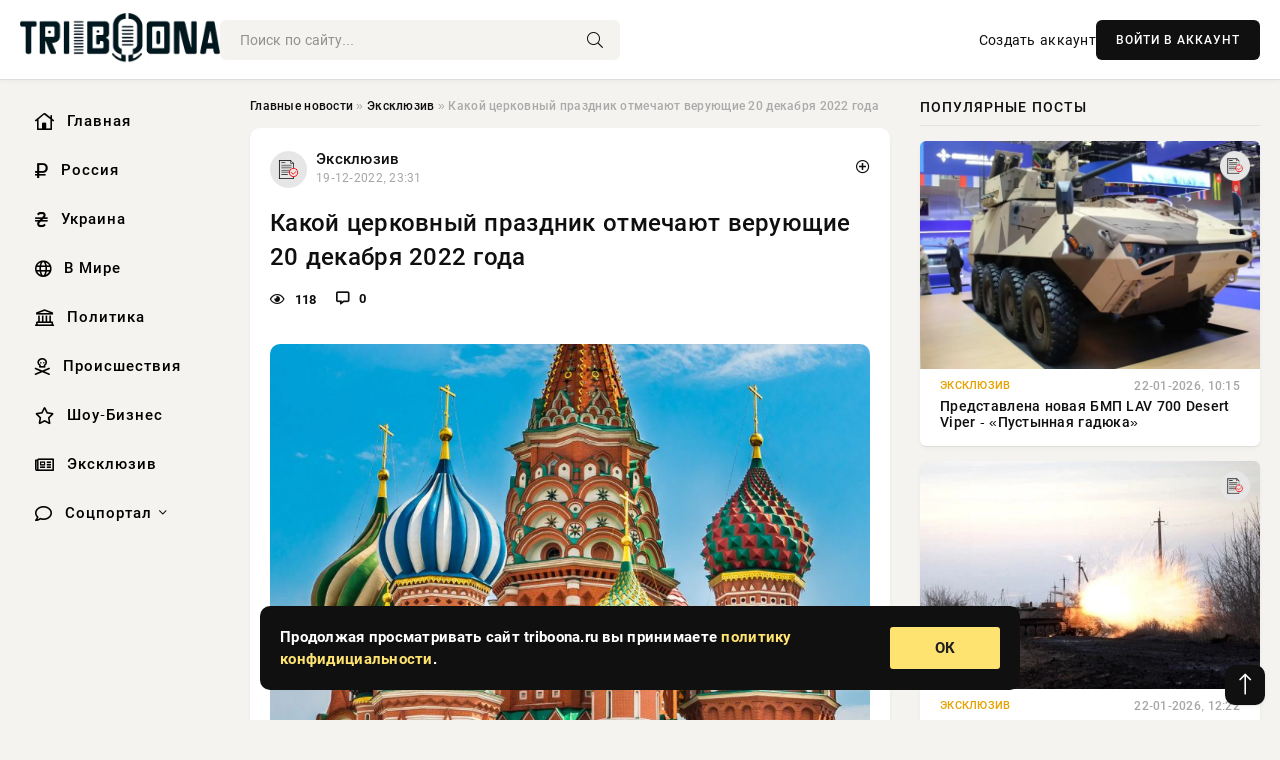

--- FILE ---
content_type: text/html; charset=utf-8
request_url: https://triboona.ru/exclusive/244059-kakoj-cerkovnyj-prazdnik-otmechajut-verujuschie-20-dekabrja-2022-goda.html
body_size: 15012
content:
<!DOCTYPE html>
<html lang="ru">
   <head>
   <title>Какой церковный праздник отмечают верующие 20 декабря 2022 года » Информационно аналитический портал «Твоя Свободная трибуна»</title>
<meta charset="utf-8">
<meta name="description" content="Каждый год 20 декабря православные верующие чтут память преподобного Амвросия. Католики отмечают торжество 7 декабря 2022 года. В эту дату представители духовенства придерживаются традиций и">
<meta name="keywords" content="годаПреподобный, православные, верующие, память, преподобного, Амвросия, Католики, отмечают, торжество, представители, духовенства, декабря, придерживаются, примет, которые, помогают, пропитаться">
<link rel="canonical" href="https://triboona.ru/exclusive/244059-kakoj-cerkovnyj-prazdnik-otmechajut-verujuschie-20-dekabrja-2022-goda.html">
<link rel="alternate" type="application/rss+xml" title="Информационно аналитический портал «Твоя Свободная трибуна» RSS" href="https://triboona.ru/rss.xml">
<link rel="preconnect" href="https://triboona.ru/" fetchpriority="high">
<meta property="twitter:title" content="Какой церковный праздник отмечают верующие 20 декабря 2022 года » Информационно аналитический портал «Твоя Свободная трибуна»">
<meta property="twitter:url" content="https://triboona.ru/exclusive/244059-kakoj-cerkovnyj-prazdnik-otmechajut-verujuschie-20-dekabrja-2022-goda.html">
<meta property="twitter:card" content="summary_large_image">
<meta property="twitter:image" content="https://triboona.ru/uploads/posts/2022-12/1671481869-1l-2015.jpg">
<meta property="twitter:description" content="Каждый год 20 декабря православные верующие чтут память преподобного Амвросия. Католики отмечают торжество 7 декабря 2022 года. В эту дату представители духовенства придерживаются традиций и примет, которые помогают пропитаться духом праздничного события. Какой церковный праздник отмечают 20">
<meta property="og:type" content="article">
<meta property="og:site_name" content="Информационно аналитический портал «Твоя Свободная трибуна»">
<meta property="og:title" content="Какой церковный праздник отмечают верующие 20 декабря 2022 года » Информационно аналитический портал «Твоя Свободная трибуна»">
<meta property="og:url" content="https://triboona.ru/exclusive/244059-kakoj-cerkovnyj-prazdnik-otmechajut-verujuschie-20-dekabrja-2022-goda.html">
<meta property="og:image" content="https://triboona.ru/uploads/posts/2022-12/1671481869-1l-2015.jpg">
<meta property="og:description" content="Каждый год 20 декабря православные верующие чтут память преподобного Амвросия. Католики отмечают торжество 7 декабря 2022 года. В эту дату представители духовенства придерживаются традиций и примет, которые помогают пропитаться духом праздничного события. Какой церковный праздник отмечают 20">

<script src="/engine/classes/min/index.php?g=general&amp;v=wwtts"></script>
<script src="/engine/classes/min/index.php?f=engine/classes/js/jqueryui.js,engine/classes/js/dle_js.js&amp;v=wwtts" defer></script>
<script type="application/ld+json">{"@context":"https://schema.org","@graph":[{"@type":"NewsArticle","@context":"https://schema.org/","publisher":{"@type":"Organization","name":"Информационно аналитический портал «Твоя Свободная трибуна»","logo":{"@type":"ImageObject","url":""}},"name":"Какой церковный праздник отмечают верующие 20 декабря 2022 года","headline":"Какой церковный праздник отмечают верующие 20 декабря 2022 года","mainEntityOfPage":{"@type":"WebPage","@id":"https://triboona.ru/exclusive/244059-kakoj-cerkovnyj-prazdnik-otmechajut-verujuschie-20-dekabrja-2022-goda.html"},"datePublished":"2022-12-19T23:31:09+03:00","author":{"@type":"Person","name":"Ирина Орлонская","url":"https://triboona.ru/user/%D0%98%D1%80%D0%B8%D0%BD%D0%B0+%D0%9E%D1%80%D0%BB%D0%BE%D0%BD%D1%81%D0%BA%D0%B0%D1%8F/"},"image":["https://triboona.ru/uploads/posts/2022-12/1671481869-1l-2015.jpg","https://triboona.ru/uploads/posts/2022-12/1671481870-2foto-1.jpg"],"description":"Каждый год 20 декабря православные верующие чтут память преподобного Амвросия. Католики отмечают торжество 7 декабря 2022 года. В эту дату представители духовенства придерживаются традиций и примет, которые помогают пропитаться духом праздничного события. Какой церковный праздник отмечают 20"},{"@type":"BreadcrumbList","@context":"https://schema.org/","itemListElement":[{"@type":"ListItem","position":1,"item":{"@id":"https://triboona.ru/","name":"Главные новости"}},{"@type":"ListItem","position":2,"item":{"@id":"https://triboona.ru/exclusive/","name":"Эксклюзив"}},{"@type":"ListItem","position":3,"item":{"@id":"https://triboona.ru/exclusive/244059-kakoj-cerkovnyj-prazdnik-otmechajut-verujuschie-20-dekabrja-2022-goda.html","name":"Какой церковный праздник отмечают верующие 20 декабря 2022 года"}}]}]}</script> 
      <meta name="viewport" content="width=device-width, initial-scale=1.0" />
      <meta name="msapplication-TileColor" content="#e6e6e6">   
      <meta name="theme-color" content="#101010"> 
      <link rel="preload" href="/templates/Default/css/common.css" as="style">
      <link rel="preload" href="/templates/Default/css/styles.css" as="style">
      <link rel="preload" href="/templates/Default/css/engine.css" as="style">
      <link rel="preload" href="/templates/Default/css/fontawesome.css" as="style">
      <link rel="preload" href="/templates/Default/webfonts/manrope-400.woff2" as="font" type="font/woff2" crossorigin>
      <link rel="preload" href="/templates/Default/webfonts/manrope-600.woff2" as="font" type="font/woff2" crossorigin>
      <link rel="preload" href="/templates/Default/webfonts/manrope-700.woff2" as="font" type="font/woff2" crossorigin>
      <link rel="preload" href="/templates/Default/webfonts/fa-light-300.woff2" as="font" type="font/woff2" crossorigin>
      <link href="/templates/Default/css/common.css" type="text/css" rel="stylesheet" />
      <link href="/templates/Default/css/styles.css" type="text/css" rel="stylesheet" />
      <link href="/templates/Default/css/engine.css" type="text/css" rel="stylesheet" /> 
      <link href="/templates/Default/css/fontawesome.css" type="text/css" rel="stylesheet" />
      <link rel="apple-touch-icon" sizes="256x256" href="/templates/Default/favicons/256x256.png">
      <link rel="apple-touch-icon" sizes="192x192" href="/templates/Default/favicons/192x192.png">
      <link rel="apple-touch-icon" sizes="180x180" href="/templates/Default/favicons/180x180.png">
      <link rel="apple-touch-icon" sizes="167x167" href="/templates/Default/favicons/167x167.png">
      <link rel="apple-touch-icon" sizes="152x152" href="/templates/Default/favicons/152x152.png">
      <link rel="apple-touch-icon" sizes="120x120" href="/templates/Default/favicons/120x120.png">
      <link rel="icon" type="image/png" href="/templates/Default/favicons/favicon.png">
      	<!-- Yandex.RTB -->
	<script>window.yaContextCb=window.yaContextCb||[]</script>
	<script src="https://yandex.ru/ads/system/context.js" async></script>
      <meta name="telderi" content="f276d21508be990673cae71f27cce232" />
   </head>
   <body>
      <div class="wrapper">
         <div class="wrapper-container wrapper-main">

            <header class="header d-flex ai-center vw100">
               <a href="/" class="logo" title="Информационно аналитический портал «Твоя Свободная трибуна»"><img src="/templates/Default/dleimages/logo.png" alt="Информационно аналитический портал «Твоя Свободная трибуна»"></a>
               <div class="header__search search-block flex-grow-1">
                  <form id="quicksearch" method="post">
                     <input type="hidden" name="do" value="search">
                     <input type="hidden" name="subaction" value="search">
                     <input class="search-block__input" id="story" name="story" placeholder="Поиск по сайту..." type="text" autocomplete="off">
                     <button class="search-block__btn" type="submit"><span class="fal fa-search"></span></button>
                  </form>
               </div>
               

               
               <a href="/?do=register" class="header__link">Создать аккаунт</a>
               <button class="header__btn-login js-show-login">ВОЙТИ В АККАУНТ</button>
               

               <button class="header__btn-menu d-none js-show-mobile-menu"><span class="fal fa-bars"></span></button>
            </header>

            <div class="content">
               <div class="cols">

                  <!-- MENU START -->
                  <aside class="col-side">
                     <ul class="side-nav js-this-in-mobile-menu">
                        <li><a href="/"><i class="far fa-home-lg"></i> Главная</a></li>
                        <li><a href="/russia/"><i class="far fa-ruble-sign"></i> Россия</a></li>
                        <li><a href="/ukraine/"><i class="far fa-hryvnia"></i> Украина</a></li>
                        <li><a href="/world/"><i class="far fa-globe"></i> В Мире</a></li>
                        <li><a href="/policy/"><i class="far fa-landmark"></i> Политика</a></li>
                        <li><a href="/incidents/"><i class="far fa-skull-crossbones"></i> Происшествия</a></li>
                        <li><a href="/show-business/"><i class="far fa-star"></i> Шоу-Бизнес</a></li>
                        <li><a href="/exclusive/"><i class="far fa-newspaper"></i> Эксклюзив</a></li>
                        <li class="submenu"><a href="/social/"><i class="far fa-comment"></i> Соцпортал</a>
                           <ul class="nav__list side-nav" style="position: unset !important">
                              <li class="nav__list-hidden"><a href="/social/goroskop/"><i class="far fa-planet-ringed"></i> Гороскопы</a></li>
                              <li class="nav__list-hidden"><a href="/social/primeti/"><i class="far fa-map-signs"></i> Приметы</a></li>
                              <li class="nav__list-hidden"><a href="/social/ezoterika/"><i class="far fa-sparkles"></i> Эзотерика</a></li>
                              <li class="nav__list-hidden"><a href="/social/prazdniki/"><i class="far fa-gift"></i> Праздники</a></li>
                              <li class="nav__list-hidden"><a href="/social/zdorove/"><i class="far fa-heart"></i> Здоровье</a></li>
                              <li class="nav__list-hidden"><a href="/social/psihologiya/"><i class="far fa-head-side-brain"></i> Психология</a></li>
                              <li class="nav__list-hidden"><a href="/social/dlya-zhenshchin/"><i class="far fa-venus-double"></i> Для женщин</a></li>
                              <li class="nav__list-hidden"><a href="/social/sad-ogorod/"><i class="far fa-seedling"></i> Сад-огород</a></li>
                           </ul>
                        </li>
                     </ul>
                  </aside>
                  <!-- MENU END -->
                  
                  <main class="col-main">
                    
                         
                        <div class="speedbar"><div class="over"><a href="https://triboona.ru/">Главные новости</a>  »  <a href="https://triboona.ru/exclusive/">Эксклюзив</a>  »  Какой церковный праздник отмечают верующие 20 декабря 2022 года</div></div>
                        

                     <div class="content-block d-grid" id="content-block">
                        

                        
                        <div class="short">
	<div class="info-block">
	   <div class="info-body">
		  <a href="https://triboona.ru/exclusive/" class="info-img" title="Эксклюзив"><img src="/uploads/icons/exclusive.png" alt="Эксклюзив"></a>
		  <div class="info-title"><a href="https://triboona.ru/exclusive/" class="author_name">Эксклюзив</a></div>
		  <div class="info-meta">
			 <time datetime="19-12-2022, 23:31" class="ago" title="19-12-2022, 23:31">19-12-2022, 23:31</time>
			 
		  </div>
	   </div>
        <div class="dosuga-post-head-mark">    
            <a href="#" class="js-show-login" title="Сохранить"><i class="far fa-plus-circle"></i></a>
                    
		</div> 
	</div>
	<div class="yz_short_body">
	   <h1 class="dn-short-t">Какой церковный праздник отмечают верующие 20 декабря 2022 года</h1>
	   <div class="content_top_met">
	   	  <div class="f_eye"><i class="far fa-eye"></i> 118</div>
		  <a id="dle-comm-link" href="#comment">
			 <div class="f_link"><i class="far fa-comment-alt"></i> 0</div>
		  </a>
		  <div class="f_info">
		  </div>
	   </div>
	   <div class="page__text full-text clearfix">
	   	  <div style="margin-bottom: 20px">
		 	 
		  </div>
		  <div align="center"><!--dle_image_begin:https://triboona.ru/uploads/posts/2022-12/1671481869-1l-2015.jpg|--><img src="/uploads/posts/2022-12/1671481869-1l-2015.jpg" style="max-width:100%;" alt="Какой церковный праздник отмечают верующие 20 декабря 2022 года"><!--dle_image_end--></div><br>Каждый год 20 декабря православные верующие чтут память преподобного Амвросия. Католики отмечают торжество 7 декабря 2022 года. В эту дату представители духовенства придерживаются традиций и примет, которые помогают пропитаться духом праздничного события.<br><br><h2>Какой церковный праздник отмечают 20 декабря 2022 года</h2><br>Преподобный появился на свет в 340 году в городе, который прославился как «Северный Рим». Отцом священнослужителя был римский чиновник, который занимал ответственный и высокий правительственный пост. У Амвросия были брат и сестра.<br><br><div align="center"><!--dle_image_begin:https://triboona.ru/uploads/posts/2022-12/1671481870-2foto-1.jpg|--><img src="/uploads/posts/2022-12/1671481870-2foto-1.jpg" style="max-width:100%;" alt=""><!--dle_image_end--></div><br><br>То, что Амвросию уготовано великое будущее, его родители знали с самого детства. Амвросий и сам понимал, что он окружен вниманием Господа. Он видел, что вокруг него происходят удивительные вещи, которые невозможно объяснить. Например, в один прекрасный день, когда Амвросий был еще совсем маленьким, пчелы окружили его лицо и оставили в его рту мед, при этом, они не причинили ему никакого вреда.<br><br>Отец преподобного скончался в 352 году, тогда же его мать перебралась вместе с детьми в Рим. В невероятно красивом городе дети получили хорошее образование, где Амвросий дослужился до префекта северной части Италии. Центром этой территории был Медиолан (древней Милан). Известно, что священнослужитель отдавал предпочтение скромному образу жизни, он отдал свое богатство церкви и не хотел лишнего внимания к своей персоне. За свою скромный образ жизни и добрые поступки Господь наградил святого даром чудотворения. В жизни святого было очень много случаев, когда он запросто мог воскресить умершего человека, или вылечить от смертельного заболевания. Были случаи, когда Амвросий восстанавливал утраченные конечности.<br><br><h2>Какие есть традиции у этого праздника</h2><br>В этот день представительницы слабого пола занимались рукодельничеством. Также дамы ходили в лес и гадали. Вечером девушки и женщины приходили к друг дружке в гости и гадали о том, когда же у них будет суженый. В народе считали, что если во время гадания молодой парень пройти мимо дома девушек, где они занимались гаданием, значит, это судьба. Если же девушка или женщина уже была замужней, она гадала о том, что ждет ее семью в будущем.<br><br>Одна из традиций — посещение церкви. Верующие отправлялись в церковь для того, чтобы помолиться преподобному Амвросию. После традиционной молитвы верующие приходили домой и заваривали целебные травы, после которых они просили о здоровье и благополучии для своей семьи. Еще одна славная традиция этого дня — готовить. Молодые девушки и женщины занимались приготовлением пищи и верили, что еда, приготовленная с любовью, может помочь им в браке. Перед приготовлением пищи обязательно нужно попросить благословения у преподобного, чью память чтут в эту священную дату.<br><br><h2>Приметы на 20 декабря 2022 года</h2><br>Почти у каждого церковного праздника есть приметы, зачастую они связаны с погодными условиями. Дело в том, что люди на Руси много лет изучали погоду и верили, что приметы помогают ориентироваться в погодных условиях. Например, по погоде народ предсказывал, что ожидать в ближайшие несколько дней или месяцев. Это помогает и с урожаем. Приметы этого дня выглядят следующим образом:<br><br><ul><br><li>неожиданно нагрянул снег — будет мороз в январе;</li><br><li>ледяной дождь в эту дату предвещает осадки в виде снега в последний месяц зимы;</li><br><li>если с юга подул сильный ветер, хорошего урожая в следующем году не будет, а если с севера — будет урожай зерновых;</li><br><li>птицы весело поют в эту дату — грядет оттепель;</li><br><li>ярко светит небесное светило — это хороший знак.</li><br></ul><br>Погодные приметы также предупреждали людей о том, стоит ли выходить на улицу или нет. Были и другие приметы, например, если ярко светило солнце, не желательно покидать жилище, лучше подождать, и только после этого выходить из дома. В народе считали, что солнце может ослепить, а в дом проникнут темные силы.
		  <div style="margin-top: 20px">
		  	
		  </div>
	   </div>
	</div>
	<div class="page__tags d-flex">
	   
	</div>
	<div class="content_like">
	   <div class="df_like">
		  <a href="#" onclick="doRate('plus', '244059'); return false;" >
		  <i title="Мне нравится" class="far fa-thumbs-up"></i> <span><span data-likes-id="244059">0</span></span>
		  </a>
	   </div>
	   <div class="df_dlike">
		  <a href="#" onclick="doRate('minus', '244059'); return false;" >
		  <i title="Мне не нравится" class="far fa-thumbs-down"></i> <span><span data-dislikes-id="244059">0</span></span>
		  </a>
	   </div>
	</div>
	<div class="content_footer">
	   <script src="https://yastatic.net/share2/share.js"></script>
	   <div class="ya-share2" data-curtain data-shape="round" data-color-scheme="whiteblack" data-services="vkontakte,odnoklassniki,telegram,whatsapp"></div>
	   <div class="f_info">
		  <a href="javascript:AddComplaint('244059', 'news')"> 
		  <div class="more_jaloba">
			 <svg fill="none" width="15" height="15" stroke="currentColor" stroke-width="1.5" viewBox="0 0 24 24" xmlns="http://www.w3.org/2000/svg" aria-hidden="true">
				<path stroke-linecap="round" stroke-linejoin="round" d="M12 9v3.75m9-.75a9 9 0 11-18 0 9 9 0 0118 0zm-9 3.75h.008v.008H12v-.008z"></path>
			 </svg>
			 ЖАЛОБА
		  </div>
		  </a>
	   </div>
	</div>
 </div>
 <div class="page__comments sect__header">
	<div class="page__comments-header">
		<div class="page__comments-title">0 комментариев</div>
		<div class="page__comments-info">
			<span class="fal fa-exclamation-circle"></span>
			Обсудим?
		</div>
	
	</div>
	<!--dleaddcomments-->
	<!--dlecomments-->
 </div>
 <section class="sect">
	<div class="sect__header sect__title" style="font-weight: 500; font-size: 24px;">Смотрите также:</div>
	<div class="sect__content d-grid">
	   <div class="popular grid-item">
   <div class="popular__img img-responsive">
      <img loading="lazy" src="/uploads/posts/2022-12/1671481854-1image.jpg" alt="Приметы и поверья, которых придерживаются 20 декабря 2022 года">
      <div class="item__category pi-center"><img src="/uploads/icons/exclusive.png"></div> 
   </div>
   <div class="meta_block">
      <div class="meta_block_cat">Эксклюзив</div>
      <time class="meta_block_date" datetime="19-12-2022, 23:30">19-12-2022, 23:30</time>   
   </div>
   <div class="popular__desc">
      <a class="popular__title expand-link" href="https://triboona.ru/exclusive/244058-primety-i-poverja-kotoryh-priderzhivajutsja-20-dekabrja-2022-goda.html">Приметы и поверья, которых придерживаются 20 декабря 2022 года</a>
   </div>
 </div><div class="popular grid-item">
   <div class="popular__img img-responsive">
      <img loading="lazy" src="/uploads/posts/2021-10/1635441612-1main.jpg" alt="Какой церковный праздник отмечают православные верующие 28 октября 2021 года">
      <div class="item__category pi-center"><img src="/uploads/icons/exclusive.png"></div> 
   </div>
   <div class="meta_block">
      <div class="meta_block_cat">Эксклюзив</div>
      <time class="meta_block_date" datetime="28-10-2021, 20:20">28-10-2021, 20:20</time>   
   </div>
   <div class="popular__desc">
      <a class="popular__title expand-link" href="https://triboona.ru/exclusive/209423-kakoy-cerkovnyy-prazdnik-otmechayut-pravoslavnye-veruyuschie-28-oktyabrya-2021-goda.html">Какой церковный праздник отмечают православные верующие 28 октября 2021 года</a>
   </div>
 </div><div class="popular grid-item">
   <div class="popular__img img-responsive">
      <img loading="lazy" src="/uploads/posts/2022-11/1669700094-1300904.p.jpg" alt="Приметы и запреты на церковный праздник 30 ноября 2022 года">
      <div class="item__category pi-center"><img src="/uploads/icons/exclusive.png"></div> 
   </div>
   <div class="meta_block">
      <div class="meta_block_cat">Эксклюзив</div>
      <time class="meta_block_date" datetime="29-11-2022, 08:34">29-11-2022, 08:34</time>   
   </div>
   <div class="popular__desc">
      <a class="popular__title expand-link" href="https://triboona.ru/exclusive/240926-primety-i-zaprety-na-cerkovnyj-prazdnik-30-nojabrja-2022-goda.html">Приметы и запреты на церковный праздник 30 ноября 2022 года</a>
   </div>
 </div><div class="popular grid-item">
   <div class="popular__img img-responsive">
      <img loading="lazy" src="/uploads/posts/2020-12/1609373762-1image.jpg" alt="Какой церковный праздник отмечают православные верующие в России 31 декабря 2020 года">
      <div class="item__category pi-center"><img src="/uploads/icons/exclusive.png"></div> 
   </div>
   <div class="meta_block">
      <div class="meta_block_cat">Эксклюзив</div>
      <time class="meta_block_date" datetime="31-12-2020, 03:16">31-12-2020, 03:16</time>   
   </div>
   <div class="popular__desc">
      <a class="popular__title expand-link" href="https://triboona.ru/exclusive/197614-kakoy-cerkovnyy-prazdnik-otmechayut-pravoslavnye-veruyuschie-v-rossii-31-dekabrya-2020-goda.html">Какой церковный праздник отмечают православные верующие в России 31 декабря 2020 года</a>
   </div>
 </div><div class="popular grid-item">
   <div class="popular__img img-responsive">
      <img loading="lazy" src="http://n4k.ru/uploads/posts/2018-12/1545277645_3467.jpg" alt="Какой церковный праздник сегодня, 20.12.2018: божественный праздник по православному календарю сегодня, 20 декабря 2018">
      <div class="item__category pi-center"><img src="/uploads/icons/exclusive.png"></div> 
   </div>
   <div class="meta_block">
      <div class="meta_block_cat">Эксклюзив</div>
      <time class="meta_block_date" datetime="20-12-2018, 07:08">20-12-2018, 07:08</time>   
   </div>
   <div class="popular__desc">
      <a class="popular__title expand-link" href="https://triboona.ru/exclusive/151226-kakoy-cerkovnyy-prazdnik-segodnya-20122018-bozhestvennyy-prazdnik-po-pravoslavnomu-kalendaryu-segodnya-20-dekabrya-2018.html">Какой церковный праздник сегодня, 20.12.2018: божественный праздник по православному календарю сегодня, 20 декабря 2018</a>
   </div>
 </div><div class="popular grid-item">
   <div class="popular__img img-responsive">
      <img loading="lazy" src="/uploads/posts/2021-01/1609796355-1l-2015.jpg" alt="Какой церковный праздник отмечают верующие в России 5 января 2021 года">
      <div class="item__category pi-center"><img src="/uploads/icons/exclusive.png"></div> 
   </div>
   <div class="meta_block">
      <div class="meta_block_cat">Эксклюзив</div>
      <time class="meta_block_date" datetime="5-01-2021, 00:39">5-01-2021, 00:39</time>   
   </div>
   <div class="popular__desc">
      <a class="popular__title expand-link" href="https://triboona.ru/exclusive/197898-kakoy-cerkovnyy-prazdnik-otmechayut-veruyuschie-v-rossii-5-yanvarya-2021-goda.html">Какой церковный праздник отмечают верующие в России 5 января 2021 года</a>
   </div>
 </div><div class="popular grid-item">
   <div class="popular__img img-responsive">
      <img loading="lazy" src="/uploads/posts/2022-12/1670789415-1zimnee-solnczestoyanie-2022.jpg" alt="Приметы и традиции церковного праздника в России на 12 декабря 2022 года">
      <div class="item__category pi-center"><img src="/uploads/icons/exclusive.png"></div> 
   </div>
   <div class="meta_block">
      <div class="meta_block_cat">Эксклюзив</div>
      <time class="meta_block_date" datetime="11-12-2022, 23:10">11-12-2022, 23:10</time>   
   </div>
   <div class="popular__desc">
      <a class="popular__title expand-link" href="https://triboona.ru/exclusive/242952-primety-i-tradicii-cerkovnogo-prazdnika-v-rossii-na-12-dekabrja-2022-goda.html">Приметы и традиции церковного праздника в России на 12 декабря 2022 года</a>
   </div>
 </div><div class="popular grid-item">
   <div class="popular__img img-responsive">
      <img loading="lazy" src="/uploads/posts/2022-10/1666874522-1prazdnik-1.jpg" alt="Какой церковный праздник отмечают православные верующие 28 октября 2022 года">
      <div class="item__category pi-center"><img src="/uploads/icons/exclusive.png"></div> 
   </div>
   <div class="meta_block">
      <div class="meta_block_cat">Эксклюзив</div>
      <time class="meta_block_date" datetime="27-10-2022, 15:42">27-10-2022, 15:42</time>   
   </div>
   <div class="popular__desc">
      <a class="popular__title expand-link" href="https://triboona.ru/exclusive/235043-kakoj-cerkovnyj-prazdnik-otmechajut-pravoslavnye-verujuschie-28-oktjabrja-2022-goda.html">Какой церковный праздник отмечают православные верующие 28 октября 2022 года</a>
   </div>
 </div><div class="popular grid-item">
   <div class="popular__img img-responsive">
      <img loading="lazy" src="/uploads/posts/2022-12/1671478329-12foivve6fppwdpnkefqjxqpyizm9xlhv-780x461.jpg" alt="Какой церковный праздник отмечают христиане 20 декабря 2022 года">
      <div class="item__category pi-center"><img src="/uploads/icons/exclusive.png"></div> 
   </div>
   <div class="meta_block">
      <div class="meta_block_cat">Праздники</div>
      <time class="meta_block_date" datetime="19-12-2022, 22:32">19-12-2022, 22:32</time>   
   </div>
   <div class="popular__desc">
      <a class="popular__title expand-link" href="https://triboona.ru/social/prazdniki/243993-kakoj-cerkovnyj-prazdnik-otmechajut-hristiane-20-dekabrja-2022-goda.html">Какой церковный праздник отмечают христиане 20 декабря 2022 года</a>
   </div>
 </div><div class="popular grid-item">
   <div class="popular__img img-responsive">
      <img loading="lazy" src="/uploads/posts/2021-01/1609711209-1l-2015.jpg" alt="Какой церковный праздник отмечают православные верующие в России 4 января 2021 года">
      <div class="item__category pi-center"><img src="/uploads/icons/exclusive.png"></div> 
   </div>
   <div class="meta_block">
      <div class="meta_block_cat">Эксклюзив</div>
      <time class="meta_block_date" datetime="4-01-2021, 01:00">4-01-2021, 01:00</time>   
   </div>
   <div class="popular__desc">
      <a class="popular__title expand-link" href="https://triboona.ru/exclusive/197834-kakoy-cerkovnyy-prazdnik-otmechayut-pravoslavnye-veruyuschie-v-rossii-4-yanvarya-2021-goda.html">Какой церковный праздник отмечают православные верующие в России 4 января 2021 года</a>
   </div>
 </div><div class="popular grid-item">
   <div class="popular__img img-responsive">
      <img loading="lazy" src="/uploads/posts/2021-12/1640976149-1720.jpg" alt="Приметы и поверья на Модестов день, который отмечают 31 декабря 2021 года">
      <div class="item__category pi-center"><img src="/uploads/icons/exclusive.png"></div> 
   </div>
   <div class="meta_block">
      <div class="meta_block_cat">Эксклюзив</div>
      <time class="meta_block_date" datetime="31-12-2021, 21:42">31-12-2021, 21:42</time>   
   </div>
   <div class="popular__desc">
      <a class="popular__title expand-link" href="https://triboona.ru/exclusive/211121-primety-i-poverya-na-modestov-den-kotoryy-otmechayut-31-dekabrya-2021-goda.html">Приметы и поверья на Модестов день, который отмечают 31 декабря 2021 года</a>
   </div>
 </div><div class="popular grid-item">
   <div class="popular__img img-responsive">
      <img loading="lazy" src="/uploads/posts/2022-12/1669930420-1large.jpg" alt="Приметы и поверья на День Авдея Радетеля 2 декабря 2022 года">
      <div class="item__category pi-center"><img src="/uploads/icons/exclusive.png"></div> 
   </div>
   <div class="meta_block">
      <div class="meta_block_cat">Соцпортал</div>
      <time class="meta_block_date" datetime="2-12-2022, 00:33">2-12-2022, 00:33</time>   
   </div>
   <div class="popular__desc">
      <a class="popular__title expand-link" href="https://triboona.ru/social/241412-primety-i-poverja-na-den-avdeja-radetelja-2-dekabrja-2022-goda.html">Приметы и поверья на День Авдея Радетеля 2 декабря 2022 года</a>
   </div>
 </div>
	</div>
 </section>

                        

                     </div>
                  </main>

                  <aside class="col-side">

                     <div class="side-block">
                        <div class="side-block__title">Популярные посты</div>
                        <div class="side-block__content">
                        <div class="popular grid-item">
   <div class="popular__img img-responsive">
      <img loading="lazy" src="/uploads/posts/2026-01/thumbs/1769067920-11.webp" alt="Представлена новая БМП LAV 700 Desert Viper - «Пустынная гадюка»">
      <div class="item__category pi-center"><img src="/uploads/icons/exclusive.png"></div> 
   </div>
   <div class="meta_block">
      <div class="meta_block_cat">Эксклюзив</div>
      <time class="meta_block_date" datetime="22-01-2026, 10:15">22-01-2026, 10:15</time>   
   </div>
   <div class="popular__desc">
      <a class="popular__title expand-link" href="https://triboona.ru/exclusive/401918-predstavlena-novaja-bmp-lav-700-desert-viper-pustynnaja-gadjuka.html">Представлена новая БМП LAV 700 Desert Viper - «Пустынная гадюка»</a>
   </div>
 </div><div class="popular grid-item">
   <div class="popular__img img-responsive">
      <img loading="lazy" src="/uploads/posts/2026-01/1769080206-19870.webp" alt="ВС России уничтожают позиции ВСУ под Купянском: свежая карта боевых действий на 22 января 2026">
      <div class="item__category pi-center"><img src="/uploads/icons/exclusive.png"></div> 
   </div>
   <div class="meta_block">
      <div class="meta_block_cat">Эксклюзив</div>
      <time class="meta_block_date" datetime="22-01-2026, 12:22">22-01-2026, 12:22</time>   
   </div>
   <div class="popular__desc">
      <a class="popular__title expand-link" href="https://triboona.ru/exclusive/401936-vs-rossii-unichtozhajut-pozicii-vsu-pod-kupjanskom-svezhaja-karta-boevyh-dejstvij-na-22-janvarja-2026.html">ВС России уничтожают позиции ВСУ под Купянском: свежая карта боевых действий на 22 января 2026</a>
   </div>
 </div><div class="popular grid-item">
   <div class="popular__img img-responsive">
      <img loading="lazy" src="/uploads/posts/2026-01/thumbs/1769199610-1original.webp" alt="Кожа и латекс: Ирина Шейк снялась в образе &quot;доминатрикс&quot; для обложки V Magazine">
      <div class="item__category pi-center"><img src="/uploads/icons/show-business.png"></div> 
   </div>
   <div class="meta_block">
      <div class="meta_block_cat">Шоу-Бизнес</div>
      <time class="meta_block_date" datetime="23-01-2026, 22:03">23-01-2026, 22:03</time>   
   </div>
   <div class="popular__desc">
      <a class="popular__title expand-link" href="https://triboona.ru/show-business/402058-kozha-i-lateks-irina-shejk-snjalas-v-obraze-dominatriks-dlja-oblozhki-v-magazine.html">Кожа и латекс: Ирина Шейк снялась в образе &quot;доминатрикс&quot; для обложки V Magazine</a>
   </div>
 </div><div class="popular grid-item">
   <div class="popular__img img-responsive">
      <img loading="lazy" src="/uploads/posts/2026-01/thumbs/1769184623-11.webp" alt="На крупнейшем корабле ВМС США продолжаются проблемы с сантехникой">
      <div class="item__category pi-center"><img src="/uploads/icons/exclusive.png"></div> 
   </div>
   <div class="meta_block">
      <div class="meta_block_cat">Эксклюзив</div>
      <time class="meta_block_date" datetime="23-01-2026, 17:34">23-01-2026, 17:34</time>   
   </div>
   <div class="popular__desc">
      <a class="popular__title expand-link" href="https://triboona.ru/exclusive/402046-na-krupnejshem-korable-vms-ssha-prodolzhajutsja-problemy-s-santehnikoj.html">На крупнейшем корабле ВМС США продолжаются проблемы с сантехникой</a>
   </div>
 </div>                           
                        </div>
                     </div>
                     <div class="side-block">
                        <div class="side-block__title">Выбор редакции</div>
                        <div class="side-block__content">
                        <div class="int d-flex ai-center">
    <div class="int__img img-fit-cover">
       <img loading="lazy" src="/uploads/posts/2026-01/thumbs/1769088611-1original.webp" alt="Первая ракетка мира Арина Соболенко снялась в балахоне Аллы Пугачёвой для Gucci">
    </div>
    <div class="int__desc flex-grow-1">
       <a class="int__title expand-link" href="https://triboona.ru/show-business/401945-pervaja-raketka-mira-arina-sobolenko-snjalas-v-balahone-ally-pugachevoj-dlja-gucci.html">
          <div class="line-clamp">Первая ракетка мира Арина Соболенко снялась в балахоне Аллы Пугачёвой для Gucci</div>
       </a>
    </div>
 </div><div class="int d-flex ai-center">
    <div class="int__img img-fit-cover">
       <img loading="lazy" src="/uploads/posts/2026-01/thumbs/1769137517-11.webp" alt="«Рабочая лошадка островов»: японская машина Type 16 получила защиту от дронов">
    </div>
    <div class="int__desc flex-grow-1">
       <a class="int__title expand-link" href="https://triboona.ru/exclusive/401974-rabochaja-loshadka-ostrovov-japonskaja-mashina-type-16-poluchila-zaschitu-ot-dronov.html">
          <div class="line-clamp">«Рабочая лошадка островов»: японская машина Type 16 получила защиту от дронов</div>
       </a>
    </div>
 </div><div class="int d-flex ai-center">
    <div class="int__img img-fit-cover">
       <img loading="lazy" src="/uploads/posts/2026-01/thumbs/1769163639-11.webp" alt="Новые проблемы с израильскими ПТУР Spike LR2 у канадских войск в Латвии">
    </div>
    <div class="int__desc flex-grow-1">
       <a class="int__title expand-link" href="https://triboona.ru/exclusive/402023-novye-problemy-s-izrailskimi-ptur-spike-lr2-u-kanadskih-vojsk-v-latvii.html">
          <div class="line-clamp">Новые проблемы с израильскими ПТУР Spike LR2 у канадских войск в Латвии</div>
       </a>
    </div>
 </div><div class="int d-flex ai-center">
    <div class="int__img img-fit-cover">
       <img loading="lazy" src="/uploads/posts/2026-01/thumbs/1769154612-1xl.webp" alt="Почему Минобороны создало особые условия для нового рода войск">
    </div>
    <div class="int__desc flex-grow-1">
       <a class="int__title expand-link" href="https://triboona.ru/ukraine/402005-pochemu-minoborony-sozdalo-osobye-uslovija-dlja-novogo-roda-vojsk.html">
          <div class="line-clamp">Почему Минобороны создало особые условия для нового рода войск</div>
       </a>
    </div>
 </div>  
                        </div>
                     </div>

                     <!--814a5398--><!--814a5398--><!--36203d9a--><!--36203d9a-->

                     <div class="side-block side-block--sticky hm">
                        
                     </div>

                  </aside>

               </div>
               <!-- END COLS -->
            </div>

         <!-- FOOTER START -->
         <footer class="footer d-flex ai-center vw100">
            <div class="footer__copyright">
               <a href="/o-proekte.html" rel="nofollow">О проекте</a>
               <a href="/redakcija.html" rel="nofollow">Редакция</a>
               <a href="/politika-konfidencialnosti.html" rel="nofollow">Политика конфиденциальности</a>
               <a href="/kontakty.html" rel="nofollow">Реклама</a> 
               <a href="/kontakty.html" rel="nofollow">Контакты</a>
            </div>
            <div class="footer__text icon-at-left" style="line-height: 20px;">
               Использование любых материалов, размещённых на сайте, разрешается при условии активной ссылки на наш сайт.
               При копировании материалов для интернет-изданий – обязательна прямая открытая для поисковых систем гиперссылка. Ссылка должна быть размещена в независимости от полного либо частичного использования материалов. Гиперссылка (для интернет- изданий) – должна быть размещена в подзаголовке или в первом абзаце материала.
               Все материалы, содержащиеся на веб-сайте triboona.ru, защищены законом об авторском праве. Фотографии и прочие материалы являются собственностью их авторов и представлены исключительно для некоммерческого использования и ознакомления , если не указано иное. Несанкционированное использование таких материалов может нарушать закон об авторском праве, торговой марке и другие законы.

               <div style="margin-top: 20px;">
                  <p>
                     <span style="font-size:12px">* В России признаны иноагентами: Киселёв Евгений Алекссевич, WWF, Белый Руслан Викторович, Анатолий Белый (Вайсман), Касьянов Михаил Михайлович, Бер Илья Леонидович, Троянова Яна Александровна, Галкин Максим Александрович, Макаревич Андрей Вадимович, Шац Михаил Григорьевич, Гордон Дмитрий Ильич, Лазарева Татьяна Юрьевна, Чичваркин Евгений Александрович, Ходорковский Михаил Борисович, Каспаров Гарри Кимович, Моргенштерн Алишер Тагирович (Алишер Валеев), Невзоров Александр Глебович, Венедиктов Алексей Алексеевич, Дудь Юрий Александрович, Фейгин Марк Захарович, Киселев Евгений Алексеевич, Шендерович Виктор Анатольевич, Гребенщиков Борис Борисович, Максакова-Игенбергс Мария Петровна, Слепаков Семен Сергеевич, Покровский Максим Сергеевич, Варламов Илья Александрович, Рамазанова Земфира Талгатовна, Прусикин Илья Владимирович, Смольянинов Артур Сергеевич, Федоров Мирон Янович (Oxxxymiron), Алексеев Иван Александрович (Noize MC), Дремин Иван Тимофеевич (Face), Гырдымова Елизавета Андреевна (Монеточка), Игорь(Егор) Михайлович Бортник (Лёва Би-2).</span>
                  </p>
                  <br />
                  <p>
                     <span style="font-size:12px">* Экстремисты и террористы, запрещенные в РФ:&nbsp;Meta (Facebook и Instagram),&nbsp;</span>Русский добровольческий корпус (РДК),&nbsp;<span style="font-size:12px">Правый сектор, Украинская повстанческая армия (УПА), ИГИЛ, полк Азов, Джебхат ан-Нусра, Национал-Большевистская партия (НБП), Аль-Каида, УНА-УНСО, Талибан, Меджлис крымско-татарского народа, Свидетели Иеговы, Мизантропик Дивижн, Братство, Артподготовка, Тризуб им. Степана Бандеры, НСО, Славянский союз, Формат-18, Хизб ут-Тахрир, Исламская партия Туркестана, Хайят Тахрир аш-Шам, Таухид валь-Джихад, АУЕ, Братья мусульмане, Колумбайн, Навальный, К. Буданов.</span>
                  </p>
                  <br />
                  <p>
                     <span style="font-size:12px">* СМИ — иностранные агенты: Телеканал «Дождь», Медуза, Голос Америки, Idel. Реалии, Кавказ. Реалии, Крым. Реалии, ТК&nbsp;Настоящее Время, The Insider,&nbsp;</span>Deutsche&nbsp;Welle,&nbsp;<span style="font-size:12px">Проект, Azatliq Radiosi, «Радио Свободная Европа/Радио Свобода» (PCE/PC), Сибирь. Реалии, Фактограф, Север. Реалии, MEDIUM-ORIENT, Bellingcat, Пономарев Л. А., Савицкая Л.А., Маркелов С.Е., Камалягин Д.Н., Апахончич Д.А.,&nbsp;Толоконникова Н.А., Гельман М.А., Шендерович В.А., Верзилов П.Ю., Баданин Р.С., Гордон.</span>
                  </p>
                  <br />
                  <p>
                     <span style="font-size:12px">* Организации — иностранные агенты: Альянс Врачей, Агора, Голос, Гражданское содействие, Династия (фонд), За&nbsp;права человека, Комитет против пыток, Левада-Центр, Мемориал, Молодая Карелия, Московская школа гражданского просвещения, Пермь-36, Ракурс, Русь Сидящая, Сахаровский центр, Сибирский экологический центр, ИАЦ Сова, Союз комитетов солдатских матерей России, Фонд борьбы с&nbsp;коррупцией (ФБК), Фонд защиты гласности, Фонд свободы информации, Центр «Насилию.нет», Центр защиты прав СМИ, Transparency International.</span>
                  </p>
               </div>

               <p class="copyright mb-0" style="margin-top: 20px;">Copyright &copy; 2026, Информационно аналитический портал «Твоя Свободная трибуна». Все права защищены.</p>
               <div class="adult_foot">18+</div>
            </div>
         </footer>
         <!-- FOOTER END -->

         </div>
         <!-- END WRAPPER-MAIN -->
      </div>
      <!-- END WRAPPER -->
      
      <script>
<!--
var dle_root       = '/';
var dle_admin      = '';
var dle_login_hash = '48ded4d5bf31078fbc523a58a49bc6f768cb5293';
var dle_group      = 5;
var dle_link_type  = 1;
var dle_skin       = 'Default';
var dle_wysiwyg    = 0;
var dle_min_search = '4';
var dle_act_lang   = ["Подтвердить", "Отмена", "Вставить", "Отмена", "Сохранить", "Удалить", "Загрузка. Пожалуйста, подождите..."];
var menu_short     = 'Быстрое редактирование';
var menu_full      = 'Полное редактирование';
var menu_profile   = 'Просмотр профиля';
var menu_send      = 'Отправить сообщение';
var menu_uedit     = 'Админцентр';
var dle_info       = 'Информация';
var dle_confirm    = 'Подтверждение';
var dle_prompt     = 'Ввод информации';
var dle_req_field  = ["Заполните поле с именем", "Заполните поле с сообщением", "Заполните поле с темой сообщения"];
var dle_del_agree  = 'Вы действительно хотите удалить? Данное действие невозможно будет отменить';
var dle_spam_agree = 'Вы действительно хотите отметить пользователя как спамера? Это приведёт к удалению всех его комментариев';
var dle_c_title    = 'Отправка жалобы';
var dle_complaint  = 'Укажите текст Вашей жалобы для администрации:';
var dle_mail       = 'Ваш e-mail:';
var dle_big_text   = 'Выделен слишком большой участок текста.';
var dle_orfo_title = 'Укажите комментарий для администрации к найденной ошибке на странице:';
var dle_p_send     = 'Отправить';
var dle_p_send_ok  = 'Уведомление успешно отправлено';
var dle_save_ok    = 'Изменения успешно сохранены. Обновить страницу?';
var dle_reply_title= 'Ответ на комментарий';
var dle_tree_comm  = '0';
var dle_del_news   = 'Удалить статью';
var dle_sub_agree  = 'Вы действительно хотите подписаться на комментарии к данной публикации?';
var dle_unsub_agree  = 'Вы действительно хотите отписаться от комментариев к данной публикации?';
var dle_captcha_type  = '0';
var dle_share_interesting  = ["Поделиться ссылкой на выделенный текст", "Twitter", "Facebook", "Вконтакте", "Прямая ссылка:", "Нажмите правой клавишей мыши и выберите «Копировать ссылку»"];
var DLEPlayerLang     = {prev: 'Предыдущий',next: 'Следующий',play: 'Воспроизвести',pause: 'Пауза',mute: 'Выключить звук', unmute: 'Включить звук', settings: 'Настройки', enterFullscreen: 'На полный экран', exitFullscreen: 'Выключить полноэкранный режим', speed: 'Скорость', normal: 'Обычная', quality: 'Качество', pip: 'Режим PiP'};
var DLEGalleryLang    = {CLOSE: 'Закрыть (Esc)', NEXT: 'Следующее изображение', PREV: 'Предыдущее изображение', ERROR: 'Внимание! Обнаружена ошибка', IMAGE_ERROR: 'Не удалось загрузить изображение', TOGGLE_SLIDESHOW: 'Просмотр слайдшоу',TOGGLE_FULLSCREEN: 'Полноэкранный режим', TOGGLE_THUMBS: 'Включить / Выключить уменьшенные копии', ITERATEZOOM: 'Увеличить / Уменьшить', DOWNLOAD: 'Скачать изображение' };
var DLEGalleryMode    = 1;
var DLELazyMode       = 0;
var allow_dle_delete_news   = false;

jQuery(function($){
					setTimeout(function() {
						$.get(dle_root + "engine/ajax/controller.php?mod=adminfunction", { 'id': '244059', action: 'newsread', user_hash: dle_login_hash });
					}, 5000);
});
//-->
</script>
      

<div class="login login--not-logged d-none">
   <div class="login__header d-flex jc-space-between ai-center">
      <div class="login__title stretch-free-width ws-nowrap">Войти <a href="/?do=register">Регистрация</a></div>
      <div class="login__close"><span class="fal fa-times"></span></div>
   </div>
   <form method="post">
      <div class="login__content">
         <div class="login__row">
            <div class="login__caption">E-mail:</div>
            <div class="login__input"><input type="text" name="login_name" id="login_name" placeholder="Ваш e-mail"></div>
            <span class="fal fa-at"></span>
         </div>
         <div class="login__row">
            <div class="login__caption">Пароль: <a href="/?do=lostpassword">Забыли пароль?</a></div>
            <div class="login__input"><input type="password" name="login_password" id="login_password" placeholder="Ваш пароль"></div>
            <span class="fal fa-lock"></span>
         </div>
         <label class="login__row checkbox" for="login_not_save">
         <input type="checkbox" name="login_not_save" id="login_not_save" value="1">
         <span>Не запоминать меня</span>
         </label>
         <div class="login__row">
            <button onclick="submit();" type="submit" title="Вход">Войти на сайт</button>
            <input name="login" type="hidden" id="login" value="submit">
         </div>
      </div>
      <div class="login__social">
         <div class="login__social-caption">Или войти через</div>
         <div class="login__social-btns">
            <a href="" rel="nofollow" target="_blank"><img loading="lazy" src="/templates/Default/dleimages/vk.svg" alt></a>
            <a href="" rel="nofollow" target="_blank"><img loading="lazy" src="/templates/Default/dleimages/ok.svg" alt></a>
            <a href="" rel="nofollow" target="_blank"><img loading="lazy" src="/templates/Default/dleimages/mail.svg" alt></a>
            <a href="" rel="nofollow" target="_blank"><img loading="lazy" src="/templates/Default/dleimages/yandex.svg" alt></a>
         </div>
      </div>
   </form>
</div>

      <div id="scrolltop" style="display: block;"><span class="fal fa-long-arrow-up"></span></div>
      <div class="message-alert">
         <div class="message-alert-in">
            <div class="message-alert-desc">
               <div class="message-alert-text">Продолжая просматривать сайт triboona.ru вы принимаете <a href="/politika-konfidencialnosti.html">политику конфидициальности</a>.</div>
            </div>
            <div class="message-alert-btns">
               <div class="message-btn message-btn-yes">ОК</div>
            </div>
         </div>
      </div>

      <script src="/templates/Default/js/libs.js"></script>

      
      
      <!-- Yandex.Metrika counter -->
<script type="text/javascript" >
   (function(m,e,t,r,i,k,a){m[i]=m[i]||function(){(m[i].a=m[i].a||[]).push(arguments)};
   m[i].l=1*new Date();
   for (var j = 0; j < document.scripts.length; j++) {if (document.scripts[j].src === r) { return; }}
   k=e.createElement(t),a=e.getElementsByTagName(t)[0],k.async=1,k.src=r,a.parentNode.insertBefore(k,a)})
   (window, document, "script", "https://mc.yandex.ru/metrika/tag.js", "ym");

   ym(45019372, "init", {
        clickmap:true,
        trackLinks:true,
        accurateTrackBounce:true
   });
</script>
<noscript><div><img src="https://mc.yandex.ru/watch/45019372" style="position:absolute; left:-9999px;" alt="" /></div></noscript>
<!-- /Yandex.Metrika counter -->

   <script defer src="https://static.cloudflareinsights.com/beacon.min.js/vcd15cbe7772f49c399c6a5babf22c1241717689176015" integrity="sha512-ZpsOmlRQV6y907TI0dKBHq9Md29nnaEIPlkf84rnaERnq6zvWvPUqr2ft8M1aS28oN72PdrCzSjY4U6VaAw1EQ==" data-cf-beacon='{"version":"2024.11.0","token":"302b8ea61b8d4abd920e8b3bbdb1901a","r":1,"server_timing":{"name":{"cfCacheStatus":true,"cfEdge":true,"cfExtPri":true,"cfL4":true,"cfOrigin":true,"cfSpeedBrain":true},"location_startswith":null}}' crossorigin="anonymous"></script>
</body>
</html>

--- FILE ---
content_type: text/css
request_url: https://triboona.ru/templates/Default/css/styles.css
body_size: 9110
content:
/* BASIC LAYOUT
----------------------------------------------- */
.wrapper {min-width: 320px; position: relative;}
.wrapper-container {max-width: var(--max-width); margin: 0 auto; position: relative; z-index: 20;}
.wrapper-main {padding: 0 var(--indent); min-height: 100vh; display: flex; flex-direction: column;}
.content {flex: 1 0 auto;padding: 20px 0;}
.header, .nav {background-color: var(--bg-lighter);box-shadow: var(--bsh);padding-top: 13px;padding-bottom: 13px;}
.header {gap: 20px 20px;position: sticky;top: 0;z-index: 9999;}
.nav {border-top: 1px solid var(--bdc); position: relative; z-index: 60;}
.cols {display: grid;gap: 30px 30px;grid-template-columns: 200px minmax(0,1fr) 340px;}
.col-side {display: grid;gap: 30px;align-content: start;position: relative;z-index: 60;}
.footer {
	background-color: var(--foot-bg);
	color: var(--bg-lighter);
	padding-top: 20px;
	padding-bottom: 18px;
	font-size: 13px;
	}
.footer__copyright{border-bottom: 1px solid #323030;
    padding: 0 0 10px;
    width: 100%;
    margin-bottom: 10px;}
.content-block--bg {background-color: var(--bg-lighter);border-radius: 10px;padding: 20px;}
	.page-bg{padding:20px;}
#scrolltop {
	position: fixed;
	width: 40px;
	height: 40px;
	line-height: 40px;
	right: 15px;
	bottom: 15px;
	z-index: 990;
	display: none;
	background-color: var(--accent);
	color: var(--bg-lighter);
	cursor: pointer;
	font-size: 24px;
	border-radius: 10px;
	text-align: center;
	box-shadow: var(--bsh);
	}
    #scrolltop:hover {
        background: #404040;
    }

.adult_foot{    width: 40px;
    height: 20px;
    border-radius: 5px;
    line-height: 20px;
    font-size: 12px;
    font-weight: 500;
    color: #fff;
    margin: 10px auto 0;
    text-align: center;
    background-color: #2262c6 !important;
    background-image: linear-gradient(to right, #7579ff 0%, #b224ef 100%);}
/* HEADER
----------------------------------------------- */
.logo {display: block; width: 200px;height: 53px;margin-right: auto;}
.search-block form {max-width: 400px; position: relative;}
.search-block__input[type="text"], .search-block__input[type="text"]:focus {
	border-radius: 6px;
	box-shadow: none;
	background-color: var(--bg);
	height: 40px;
	line-height: 38px;
	padding: 0 50px 0 20px;
	}
.search-block__input[type="text"]:not(:focus):placeholder {color: var(--tt-lightest); opacity: 1; font-size: 14px;}
.search-block__btn {
	position: absolute;
	right: 0;
	top: 0;
	width: 50px;
	background: none;
	color: var(--tt);
	border-radius: 10px;
	padding: 0;
	font-size: 16px;
	}


/* NAV
----------------------------------------------- */
.col-side .nav__list {position: absolute !important;/*left: 100% !important;*/top: 0px !important;width: 200px !important;}
.nav__list-hidden a {box-shadow: var(--bsh); background: #f0f0f0; margin-bottom: 1px !important;}
.mobile-menu ul > li > a {box-shadow: none !important;}

.nav__list > li, .side-nav > li {flex-grow: 1; font-size: 14px; position: relative;}

.nav__list > li > a, .side-nav > li > a {color: black;height: 44px;font-size: 15px;font-weight: 500;letter-spacing: 1px;display: flex;align-items: center;justify-content: center;padding: 0 10px;border-radius: 10px;margin-bottom: 5px;}
.nav__list > li > a { justify-content: left; }

.nav__list-hidden { display: grid; gap: 10px; visibility: hidden; opacity: 0; transform: translateY(40px);}
.submenu > a::after {content:"\f107"; font-weight: 300; font-family:'Font Awesome 5 Pro'; margin-left:7px; display: inline-block;}
.side-nav {padding: 0 0 20px 0px;position: sticky;left: 0;top: 90px;}
.side-nav i{padding: 0 12px 0 5px;font-size: 17px;}


.side-nav > li > a {justify-content: flex-start;}
.side-nav > li > a:hover {background:white;box-shadow: var(--bsh);}
.nav__list > li > a:hover {background:white;box-shadow: var(--bsh);}

/* TOP
----------------------------------------------- */
.top {gap: 15px 15px; margin-bottom: 30px;}
.top-item {flex: 1 1 30%; box-shadow: var(--bsh); border-radius: 6px; padding: 0;}
.top-item:nth-child(2), .top-item:nth-child(3) {flex-basis: 60%;}
.top-item__desc {position: relative; z-index: 5; min-height: 140px; padding: 20px; color: #fff; gap: 10px; max-width: 100%;}
.top-item__title {font-weight: 600; color: #fff !important; font-size: 15px;}
.top-item__date {font-size: 12px;}
.top-item::before {height: 100%; background: var(--gradient); opacity: 0.6;}
@media screen and (min-width: 1220px) {
	.top {display: grid; grid-template-columns: repeat(6,1fr);}
	.top-item {grid-column: span 1;}
	.top-item:nth-child(3), .top-item:nth-child(4) {grid-column: span 2;}
	.top-item:nth-child(1) {grid-column: span 3; grid-row: span 2;}
	.top-item__desc {height: 100%;}
	.top-item:nth-child(1) .top-item__title {font-size: 24px; margin-bottom: 30px;}
}


/* SECTION
----------------------------------------------- */
.sect__header {margin-bottom: 30px;}
.sect__sort {height: 36px;}
.sect__sort ul {height: 36px; background-color: var(--bg-lighter);
	border-radius: 6px; position: relative; z-index: 50; cursor: pointer; text-align: center;}
.sect__sort ul li {height: 36px; line-height: 36px; visibility: hidden; padding: 0 10px; font-size: 13px;}
.sect__sort ul li[class], .sect__sort ul:hover li {visibility: visible;}
.sect__sort ul:hover {height: auto; box-shadow: var(--bsh);}
.sect__sort li.asc a::after, .sect__sort li.desc a::after {content: "\f063"; font-family: "Font Awesome 5 Pro"; 
	display: inline-block; margin-left: 6px; font-weight: 300; font-size: 10px;}
.sect__sort li.desc a::after {content: "\f062"}
.speedbar {font-weight: 500;margin-bottom: 15px;font-size: 12px;color: #aaaaaa;}

.dosuga-cat-s{background-color: var(--bg-lighter);border-radius: 10px;overflow: hidden;padding: 20px;margin-bottom:15px;box-shadow: var(--bsh);}
.dosuga-cat-s-img{margin-right: 10px;overflow: hidden;width: 45px;height: 45px;border-radius: 5px;background: var(--bg-darker);}
.dosuga-cat-s-img img{object-fit: cover;height: 45px;width: 45px;}
.dosuga-cat-s-tit h1{font-size: 17px;text-transform: uppercase;}.dosuga-cat-s-tit p{font-weight: 400;}

/* SHORT STORY
----------------------------------------------- */
.short {background-color: var(--bg-lighter);border-radius: 10px;overflow: hidden;padding: 20px 20px 10px 20px;box-shadow: var(--bsh);}
.dnshortads {background-color: var(--bg-lighter);border-radius: 10px;overflow: hidden;padding: 20px;box-shadow: var(--bsh);}
.dnshortads > .dnpostads {
    padding: 0;
    border-top: 0;
    border-bottom: 0;
}

.short-b{margin-bottom:15px;padding-bottom:20px;}
.short__header, .short__desc {padding: 30px;}
.short__title {font-size: 24px; font-weight: 700;}
.short__meta {margin-top: 15px; gap: 10px 20px; font-size: 12px; color: var(--tt-lighter);}
.short__meta-item a {color: var(--accent); text-decoration: underline;}
.short__meta .fal {margin-right: 6px; opacity: 0.6;}
.short__img {height: 260px; display: block;}
.short__text {color: var(--tt-lighter); line-height: 1.6; margin-bottom: 38px;}
.short.grid-item {position: relative; padding-bottom: 60px;}
.short.grid-item .short__header, .short.grid-item .short__desc {padding: 20px;}
.short.grid-item .short__header {padding-bottom: 0;}
.short.grid-item .short__title {font-size: 16px;}
.short.grid-item .short__img {height: 0;}
.short.grid-item .short__meta {gap: 10px 10px;}
.short.grid-item .short__text {-webkit-line-clamp: 4; font-size: 14px; margin: 0;}
.short__btn .fal {opacity: 1; font-size: 18px; margin: 0;}
.short__btn {padding: 0; width: 40px;}
.short__desc .short__meta {position: absolute; left: 0; right: 0; bottom: 0; padding: 20px;}
.mbottom{margin-bottom: 15px;}

.prolog{margin-bottom:20px;}
        .info-block{display: flex;
    align-items: center;
    padding-bottom: 20px;
    max-width: 100%;
    overflow-x: hidden;}
        .info-body {font-size: 15px;
    line-height: 22px;
    --avatar-size: 36px;
    display: grid;
    align-items: center;
    grid-template-columns: var(--avatar-size) 1fr;
    grid-template-rows: repeat(2,auto);
    grid-gap: 0 10px;
    gap: 0 10px;}
        .info-img {
    grid-row: span 2;
    transform: translateY(2px);
    width: 37px;
    height: 37px;
    /*background-color: #00e6bc;*/
    overflow: hidden;
    border-radius: 5px;
}

.dn-cat-nopadding{
   padding-bottom: 0px;
    overflow-x: unset;}
        .info-title{    display: flex;
    align-items: center;
    white-space: nowrap;
    min-width: 0;}

 .info-title h1{white-space: nowrap;overflow: hidden;text-overflow: ellipsis;font-weight: 500;font-size: initial;}
        .info-meta {
    font-size: 12px;
    line-height: 16px;
    white-space: nowrap;
    overflow: hidden;
    text-overflow: ellipsis;
    display: flex;
    align-items: center;
    color: #a6a6a6;
}
.info-meta a{color: #a6a6a6;} .info-meta a:hover{color: #575656;}
.info-meta i{margin:0 5px;}
.content_header {display: flex;align-items: center;padding-bottom: 20px;max-width: 100%;overflow-x: hidden;}
.author {font-size: 15px;line-height: 22px;
    --avatar-size: 36px;
    display: grid;
    align-items: center;
    grid-template-columns: var(--avatar-size) 1fr;
    grid-template-rows: repeat(2,auto);
    grid-gap: 0 10px;
    gap: 0 10px;
}
        .author_avatar {
    grid-row: span 2;
    transform: translateY(2px);
    width: 37px;
    height: 37px;
    background-color: #00e6bc;
    overflow: hidden;
    border-radius: 50%;
}
        .author_main {
   display: flex;
    align-items: center;
    white-space: nowrap;
    min-width: 0;
}
.author_name {white-space: nowrap;overflow: hidden;text-overflow: ellipsis;font-weight: 500;}
.author_details {font-size: 13px;line-height: 16px;white-space: nowrap;overflow: hidden;text-overflow: ellipsis;display: flex;align-items: center;color: #a6a6a6;}
.author_details span{margin-left:5px;}

.dn-short-t {padding: 0 0 10px 0;font-size: 22px;line-height: 30px;}
.dn-short-t span {font-size: 16px !important;margin-left:2px;}
span.img-pic {color: #0068ff;}
span.img-vid {color: #ff004b;}
.img-pic i{font-size: 16px !important;}

h1.dn-short-t {padding: 0 0 10px 0;font-size: 24px;line-height: 34px;}
.dn-full-t {padding: 0 0 10px 0;font-weight: 700;font-size: 22px;line-height: 30px;}
.dn-short-p {line-height: 1.5;font-size: 15px;word-wrap: break-word;padding: 0 0 20px;font-weight: 400;}
.dosuga-cat-desc {
    line-height: 1.5;
    font-size: 15px;
    word-wrap: break-word;
    font-weight: 400;
    }
.dn-post-img{margin: 0;position: relative;padding-bottom: 67%;overflow: hidden;border-radius: 10px;}           
.dn-post-img img {width: 100%;height: 100%;margin: 0 auto;display: block;vertical-align: top;position: absolute;object-fit: cover;border-radius: 10px;}    
.dn-imgblur {border-radius: 10px;  overflow: hidden;}
.dn-imgblur img {filter: blur(30px);} 
p.dn-imgblur-t {display: inline-block;position: absolute;z-index: 1;font-size: 18px;text-align: center;color: #fff;left: 0;bottom: 0;top: 42%;right: 0;margin: auto;text-shadow: 1px 1px 2px rgb(0 0 0);}
.dn-imgblur-t i{display: block;margin-bottom: 15px;font-size: 40px;font-weight: lighter;}    

.content_footer {padding: 10px 0 0 0;display: flex;align-items: center;font-weight: 500;}
.f_like{padding: 0 5px;}
.f_like i, .f_dlike i, .f_link i{line-height: 30px;margin-right: 5px;font-weight: 700;}
.f_like a:hover{color:#8ac858;} .f_dlike a:hover{color:#fe2c55;} 
.f_link, .f_dlike{margin-left: 15px;padding: 0 5px;}
.f_link:hover{color:#404040;} 

.f_info span, .f_info i{font-size:14px;color:#444444;font-weight: 400;margin-left: 5px;}
.f_info i{margin-right:5px;}
.f_info {margin-left:auto;}
.content_top_met{padding: 0 0 10px 0;display: flex;align-items: center;font-weight: 700;font-size: 13px;}   
.dosuga-post-head-mark{margin-left:auto;}    
.content_like{display: flex;align-items: center;gap: 10px;margin-bottom: 5px;}   
.df_like{flex-grow: 2;}.df_dlike{flex-grow: 1;}
.df_like a{background-color: #9fd3001c;color: #8dbb00;}     
.df_dlike a{background-color: #ef53501c;color: #ef5350;}
.df_like a, .df_dlike a{height: 40px;gap:10px;border-radius: 10px;   padding: 0 10px;font-size: 14px;font-weight: 600;line-height: 28px;   display: flex;align-items: center;justify-content: center;} 
.f_eye i{margin-right: 5px;}
.more_jaloba{font-size: 14px;}
   .dnpostads{
padding:20px 0;border-top: 2px dashed #101010;border-bottom: 2px dashed #101010;
}
   .f_emodji {
    margin-left:auto;
    position: relative;
   }
        
        
         .f_emodjibar{
    background: #f4f4f4;
    font-size: 13px;
    border-radius: 10px;
    padding: 5px 10px;
    margin-left: 10px;
    } .stfilters:hover{
    background: #f0ffc5;
    
    }
    .f_emodjibar + .info-bubble {display: none;}
        
       
        
.notice {
    width: 330px;
    position: absolute;
    padding: 0;
    text-align: center;
    right: 0;
    background: #fff;
    z-index: 9;
    border-radius: 5px;
    -webkit-box-shadow: 0 0 0 1px rgba(0,0,0,.07), 0 4px 8px 0 rgba(0,0,0,.07);
    box-shadow: 0 0 0 1px rgba(0,0,0,.07), 0 4px 8px 0 rgba(0,0,0,.07);
    font-size: 12px;
    top: -84px;
}
.notice:before {
    content: '';
    content: '';
    position: absolute;
    width: 10px;
    height: 10px;
    background: #ffffff;
    -webkit-transform: rotate(45deg);
    transform: rotate(222deg);
    top: 64px;
    right: 40px;
    -webkit-box-shadow: -1px -1px 0 0 rgba(0,0,0,.07);
    box-shadow: -1px -1px 1px 0 rgb(0 0 0 / 12%);
    }

span.complaint:hover {color: #000;transition: 1s;cursor: pointer;}
.post_title .notice {margin-right: -8px;}



.short-letter{width: 100%;height: 100%;text-transform: uppercase;font-weight: 600;font-size: 240px;position: absolute;left: 0;top: 0;right: 0;z-index: 5;color: #ffffff70;display: flex;justify-content: flex-end;align-items: flex-start;padding: 0 20px 0 0;}


/* SIDEBAR
----------------------------------------------- */
.side-block__title {
	font-weight: 500;
	text-transform: uppercase;
	letter-spacing: 1px;
	margin-bottom: 15px;
	padding-bottom: 10px;
	border-bottom: 1px solid var(--bdc-darker);
	}
.side-block__content {display: grid; gap: 15px; grid-template-columns: repeat(auto-fill,minmax(240px,1fr));}
.side-block--sticky {position: sticky;left: 0;top: 90px;text-align: center;}
.popular {background-color: var(--bg-lighter);border-radius: 6px;overflow: hidden;position: relative;box-shadow: var(--bsh);}
.item__category {
    width: 30px;
    height: 30px;
    font-size: 14px;
    color: rgb(255, 255, 255);
    position: absolute;
    right: 10px;
    top: 10px;
    z-index: 3;
    border-radius: 10px;
}

.ic-blue {
    background: #0068ff;
}

.ic-red {
    background: #ff004b;
}

.ic-green {
    background: #72c71c;
}
  .meta_block{display: flex;padding: 10px 20px 0;align-items: center;}
    .meta_block_date{
    color: #a6a6a6;
    font-weight: 500;
    font-size: 12px;
    margin-left: auto;
    }
   .meta_block_cat{
    text-transform: uppercase;
    font-size: 11px;
    font-weight: 500;
    color: #e7a100;
    }
.popular__desc {padding: 5px 20px 16px 20px;}
.popular__title {font-weight: 500;}
.popular__text {font-size: 13px; color: var(--tt-lighter); margin-top: 6px; -webkit-line-clamp: 4;}
.attent {text-align: center;position: relative;border-radius: 6px;padding: 20px;box-shadow: var(--bsh);background-color: var(--bg-lighter);}
.attent__title {font-weight: 700;margin: 20px 0 0;}
.attent .short__meta {margin: 0; margin-bottom: 20px;}
.int {position: relative;gap: 20px;/* height: 60px; */background: white;border-radius: 10px;padding: 10px;box-shadow: var(--bsh);}
.int__img {width: 80px;height: 80px;border-radius: 7px;}
.int__title div {-webkit-line-clamp: 3; font-size: 14px;}

.dn-partner{background: var(--bg-lighter);padding: 10px 20px;border-radius: 10px;box-shadow: var(--bsh);}
.dn-partner a{border-bottom: 1px solid var(--bg-darker);padding: 10px 0;width: 100%;display: inline-block;}.dn-partner a:hover{border-bottom: 1px solid var(--tt-lightest);}
.dn-partner a:last-child{border-bottom: 0;}

/* FOOTER, PAGINATION
----------------------------------------------- */
.footer__text {color: var(--bg-lighter);}
.footer__text a, .footer__copyright a {margin: 0 10px 0 0;color: var(--bg-lighter);}

.pagination {text-align: center;display: grid;gap: 20px;padding: 20px;}
.pagination__btn-loader a, .pagination__btn-loader span {display: inline-flex; justify-content: center; align-items: center; 
	height: 60px; padding: 0 50px; border-radius: 30px; background: var(--bg-darker); color: var(--tt-lighter);
	font-weight: 700; text-transform: uppercase; font-size: 14px; letter-spacing: 1px; width: 400px;  max-width: 100%;}
.pagination__pages {gap: 10px 10px;}
.pagination__pages a, .pagination__pages span {
	display: inline-block;
	line-height: 38px;
	padding: 0 10px;
	min-width: 40px;
	font-size: 16px;
	border: 1px solid #c2c2c2;
	border-radius: 20px;
	}

.pagination__pages a:hover{background-color:#fc6815;color:#fff;border:1px solid #fc6815;}
.pagination__pages span:not(.nav_ext) {background: var(--accent); color: #fff; border-color: var(--accent);}


/* COLL
----------------------------------------------- */
.d-body-podporki{
    display: flex;
    flex-wrap: wrap;
    flex-direction: row;
    gap: 20px;
    border-radius: 8px;
    width: 100%;
    padding: 20px;
    background-color: #fff;
    box-shadow: 0 2px 4px rgb(56 50 48 / 5%), 0 1px 0 rgb(56 50 48 / 8%);
    }
.d-tit-pod{
    color: #515151;
    font-weight: 600;
    position: relative;
    padding-bottom: 15px;
    font-size: 18px;
    overflow: hidden;
    display: inline-block;
    flex-basis: 100%;
    }


.d-tit-pod:before {content: "";height: 3px;width: 15px;background-color: #ce2486;border-radius: 4px;position: absolute;left: 0;bottom: 0;}
.d-tit-pod:after {content: "";height: 3px;width: 40px;background-color: #2992d7;border-radius: 4px;position: absolute;left: 20px;bottom: 0;}

.choose {display: block;flex: 1 0 150px;height: 200px;border-radius: 10px;}
.choose-sb{display: block;flex: 1 0 150px;height: 210px;border-radius: 5px;margin-bottom: 20px;}

.choose_title {
	color: #fff;
	z-index: 4;
	position: absolute;
	left: 20px;
	right: 20px;
	bottom: 20px;
	-webkit-line-clamp: 4;
	line-height: 1.3;
	font-weight: 600;
	font-size: 16px;
	}
       .choose_coll {
    z-index: 4;
    position: absolute;
    top: 0;
    right: 0;
    color: white;
    background: #00000073;
    padding: 7px 12px;
    border-radius: 0 0 0 10px;
    font-size: 12px;
    }
.choose_coll i{margin-right:3px;}
    
    .img-fit-cover {
    position: relative;
    overflow: hidden;
}
    .img-fit-cover img {
    width: 100%;
    height: 100%;
    object-fit: cover;
}
    .img-mask::before {
    content: '';
    position: absolute;
    z-index: 1;
    left: 0;
    right: 0;
    bottom: 0;
    height: 66%;
    background: linear-gradient(to top, #000 0%, transparent 100%);
    opacity: 1;
}
/* INNER PAGE
----------------------------------------------- */
.short__tags {margin-top: 10px !important;
    margin-bottom: 0 !important;}
.page__tags {gap: 10px;margin-top: 20px;margin-bottom: 15px;}
.page__tags a {
    padding:0 3px;
    font-size: 12px;
    font-weight: 400;
    line-height: 30px;
    -webkit-box-shadow: inset 0 -7px #fff, inset 0 -12px #e7e1c7;
    box-shadow: inset 0 -7px #fff, inset 0 -12px #ffdf9a;
    -webkit-transition: -webkit-box-shadow .2s ease-out;
    transition: box-shadow .2s ease-out;
    transition: box-shadow .2s ease-out,-webkit-box-shadow .2s ease-out;
 }
.page__tags a:hover{box-shadow: inset 0 -7px #fff, inset 0 -23px #ffdf9a;}
.page__tags a:before {
    content: '#';
}


.page__footer {font-size: 14px; border-top: 1px solid var(--bdc); padding-top: 20px;}
.page__fav a {padding-left: 50px; position: relative; display: block; 
	color: var(--tt-lightest); line-height: 1.3; font-size: 13px;}
.page__fav .fal {width: 40px; height: 40px; display: flex; align-items: center; justify-content: center; 
	border: 1px solid var(--bdc); border-radius: 50%; color: var(--accent);
	position: absolute; left: 0; top: 50%; margin-top: -20px;}
.page__btn-comments {height: 30px; padding: 0 10px; font-size: 11px; 
	text-transform: uppercase; margin-left: 20px;}

.page__prev-next {background-color: var(--bg-2); width: 300px; padding: 20px; 
	float: left; margin: 0 20px 10px 0; padding-bottom: 3px;}
.page__prev-next-link {line-height: 1.5; display: block; margin-bottom: 20px; font-weight: 300;}
.page__prev-next-link div {font-size: 12px; color: var(--tt-lightest); margin-bottom: 5px;}
.popular-item__img {width: 100px; height: 60px; margin-right: 20px;}
.popular-item__title {line-height: 1.4; -webkit-line-clamp: 3;}
.popular-item:hover, .page__prev-next-link:hover {text-decoration: underline;}


/* privat police
----------------------------------------------- */
.message-alert {display: none;position: fixed;left: 0;bottom: 30px;z-index: 99999;width: 100%;font-size: 15px;line-height: 22px;font-weight: 500;}
.message-alert-in {background: #101010;color: #fff;border-radius: 10px;max-width: 760px;margin: 0 auto;padding: 20px;display:-ms-flexbox;display:-webkit-flex;display:flex;flex-wrap: wrap;-ms-flex-wrap:wrap;-webkit-flex-wrap:wrap;-ms-flex-pack:justify;-webkit-justify-content:space-between;justify-content:space-between;-ms-flex-align:center;-webkit-align-items:center;align-items:center;}
.message-alert-desc {-ms-flex-preferred-size: 0;flex-basis: 0;-webkit-box-flex: 1;-ms-flex-positive: 1;flex-grow: 1;max-width: 100%;display: flex;font-weight: 700;}
.message-alert-desc a{color: #ffe371;}
.message-alert-btns {margin-left: 10px;width: 110px;text-align: center;}
.message-btn {display: block;padding: 10px 0;cursor: pointer;border-radius: 3px;}
.message-btn-yes {background-color: #ffe371;color: #212121;font-weight: 700;}

/* TEXT BLOCK, TYPOGRAPHY, VIDEO BLOCK
----------------------------------------------- */

.full-text {line-height: 1.55;font-size: 17px;word-wrap: break-word;}
.full-text a {text-decoration: underline;color: var(--accent);}.full-text a:hover {text-decoration: underline;color: #d30259;}
.full-text img:not(.emoji){border-radius:10px;}

.full-text img:not(.emoji), .full-text p, .full-text h1, .full-text h2, .full-text h3, .full-text h4, .full-text h5, 
.full-text ul, .full-text ol, .full-text table, .page__title {margin-bottom: 20px;}
.full-text > img[style*="left"], .full-text > .highslide img[style*="left"] {margin:0 10px 10px 0;}
.full-text > img[style*="right"], .full-text > .highslide img[style*="right"] {margin:0 0 10px 10px;}
.full-text ul li, .full-text ol li {padding-left: 60px; position: relative;}
.full-text ul li:before {content: ''; width: 8px; height: 8px; border-radius: 50%; 
	border: 3px solid var(--accent); position: absolute; top: 5px; left: 34px;}
.full-text ol {counter-reset: num;}
.full-text ol li:before {
	content: counter(num);
	counter-increment: num;
	background-color: var(--accent);
	color: #fff;
	position: absolute;
	top: -2px;
	left: 1px;
	width: 24px;
	height: 30px;
	font-size: 11px;
	font-weight: 600;
	display: flex;
	justify-content: flex-end;
	align-items: center;
	padding-right: 6px;
	box-sizing: border-box;
	border-radius: 5px 0 0 5px;
	}
.full-text ol li:after {
	content: '';
	border: 10px solid transparent;
	border-left-color: var(--accent);
	position: absolute;
	left: 23px;
	top: -2px;
	transform: scale(0.66,1.5);
	transform-origin: 0 0;
	}
.full-text ul li + li, .full-text ol li + li {margin-top: 10px;}
.full-text table, .video-inside > * {width:100%;overflow-y:scroll;height:100px;display:block;}
.full-text table tr td {padding:10px; border:2px solid #fff;}
.full-text table tr:nth-child(2n+1) {background-color:#f2f6f9;} 
.full-text table tr:nth-child(1) {background-color:#cee0ed;}
.full-text table img:not(.emoji) {margin:0; max-width:350px}
.full-text > *:last-child {margin-bottom: 0;}
.video-responsive {padding-top: 60%; position: relative;}
.video-responsive > iframe, .video-responsive > video {position: absolute; left: 0; top: 0; width: 100%; height: 100%;}
.full-text h1,.full-text h3, .full-text h4, .full-text h5 {font-size: 21px;}


.full-text h2 {
  font-size: 21px;
  position: relative;
  z-index: 0;
  }
.full-text h2::before {
  content: "";
  position: absolute;
  left: 4.5%;
  top: 19px;
  width: 70px;
  height: 10px;
  transform: skew(198deg) translateX(-50%);
  background: rgb(0 119 255 / 22%);
  z-index: -1;
}

.full-text iframe {width: 100%; height: 400px; margin-bottom: 20px;}
.fdl-btn {display: block; position: relative; box-shadow: 0 3px 10px rgba(0,0,0,0.1); 
	text-decoration: none !important; padding: 15px 15px 15px 130px;
	background: linear-gradient(to top, #27ae60, #2ecc71); color: #fff !important; overflow: hidden;}
.fdl-btn-title {font-weight: 500; text-transform: uppercase; word-wrap: break-word;}
.fdl-btn-size {font-size: 14px; margin-top: -2px; margin-bottom: 6px; opacity: 0.9;}
.fdl-btn-caption {opacity: 0.7; font-size: 14px;}
.fdl-btn-dl {font-size: 12px; text-transform: uppercase; margin-left: 15px;}
.fdl-btn > * {position: relative; z-index: 3;}
.fdl-btn-icon {width: 50px; height: 50px; border-radius: 50%; margin-top: -25px; font-size: 24px;
	position: absolute; left: 40px; top: 50%; display: flex; align-items: center; justify-content: center;
	box-shadow: 0 0 0 15px rgba(0,0,0,0.13), 0 0 0 30px rgba(0,0,0,0.08), 0 0 0 45px rgba(0,0,0,0.04);}


.dcont{
    background: #ff7a002e;
    border-radius: 20px;
    padding: 20px;
    }
.polltitle{font-weight:700;font-size:18px;}
.pollanswer{background:#ffffff6e;border-radius:20px; padding:10px 20px;margin-bottom:10px;width:100%;}
.pollanswer:last-child{margin-bottom: 0;}
hr {
    margin-bottom: 20px;
    padding: 0;
    height: 0;
    border: none;
    border-top: 2px dashed #101010;
}

.fr-text-bordered {
	margin: 0 0 10px 0;
	padding: 20px 20px 20px 60px !important;
	position: relative;
	background-color: #f7fbf3;
	color: #000000;
	border-radius: 10px;
	border-color: #f7fbf3 !important;
	line-height: 1.7;
	}
.fr-text-bordered:after {
    content: "\f05a";
    font-family: 'Font Awesome 5 Pro';
    font-weight: 500;
    position: absolute;
    left: 20px;
    top: 15px;
    color: #8ac858;
    font-size: 24px;
    }


/* COMMENTS
----------------------------------------------- */
.page__comments {margin: 0;margin-top: 30px;padding: 20px;border-radius: 10px;background: var(--bg-lighter);box-shadow: var(--bsh);}
.page__comments-title {font-size: 21px; font-weight: 700; margin-bottom: 20px;}
.page__comments-info {font-size: 14px; margin-bottom: 15px; margin-top: -15px; 
	color: var(--tt-lighter); line-height: 1.5;}
.page__comments-info .fal {color: #eb4d4b; margin-right: 6px;}
.page__comments-header {position: relative; padding-right: 130px;}
.page__comments-btn {position: absolute; right: 0; top: 0;}
.yz_addimg_comm{border: 1px solid #828282;
    color: #828282;
    width: 30px;
    height: 30px;
    line-height: 30px;
    text-align: center;
    border-radius: 3px;}
.yz_addimg_comm:hover{border: 1px solid #fe2c55;
    color: #fe2c55;
   }
.yz_img_comm:after {
    clear: both;
    content: "";
    display: table;
	margin-bottom:10px;
}
.ac-form {display: grid; gap: 20px; margin-bottom: 40px;}
.ac-form__bottom {gap: 10px 20px;}
.ac-form .message-info {margin: 0;}
.ac-form .tox-tinymce {height: 160px !important;}
.comments_subscribe + br {display: none;}
.mass_comments_action {display: flex; align-items: center; max-width: 800px; white-space: nowrap; margin-bottom: 20px;}
.mass_comments_action select {flex: 1 1 0; margin: 0 -8px 0 20px;}
.mass_comments_action .bbcodes {border-radius: 0; padding: 0 10px;}
.has-comms {margin-bottom: -20px;}


.dn_comm_status {padding: 0 5px;margin-left: 3px;font-size: 12px;border-radius: 3px;}
.dn_comm_autor {color: #7ec004;border: 1px solid #7ec004;}
.dn_comm_com {color: #101010;border: 1px solid #101010;}
.dn_comm_admin {color: #c00443;border: 1px solid #c00443;}

.comment-item__title {font-weight: 700; font-size: 18px; margin-bottom: 20px;}
.comment-item {margin-bottom: 20px; padding-bottom: 15px; border-bottom: 1px solid var(--bdc-darker);}
.comment-item__img {width: 40px; height: 40px; border-radius: 50%; margin-right: 10px;}
.comment-item__letter {width: 100%; height: 100%; text-transform: uppercase; font-weight: 700; 
	position: absolute; left: 0; top: 0; z-index: 5; color: #fff; font-size: 18px;}
.comment-item__author {font-weight: 600; font-size: 14px;}
.comment-item__date {color: var(--tt-lightest); margin-top: 4px; font-size: 12px;}
.comment-item__main {margin: 8px 0 6px 0; font-size: 15px;}
.comment-item__rating {white-space: nowrap;align-items: center;display: flex;font-size: 12px;}.comment-item__rating span{font-size:12px;}
.comment-item__rating a {border: 1px solid #e1e1e1;padding: 1px 6px;margin-left: 5px;font-size: 13px;border-radius: 3px;}
.comment-item__rating a > span:first-child {color: #7a7a7a;margin-right: 2px;}
.comment-item__rating a:last-child > span:first-child {color: #7a7a7a;}
.comment-item__reply a {font-size: 12px; margin-right: 20px; color: var(--tt-lightest);}
.comment-item__reply a .fal {margin-left: 5px;}
.comment-item__reply + .comment-item__reply a .fal {margin-left: 0; margin-right: 5px;}
.comment-item__controls {text-align: right; font-size: 12px; margin-right: -15px;}
.comment-item__controls li {display: inline-block; vertical-align: middle; margin: 0 0 0 10px; height: 16px; line-height: 16px;}
.comment-item__controls a:not(:hover) {color: var(--tt-lightest);}
.comment-item__footer a:hover {text-decoration: underline;}
.comment-item__rating a:hover > span:first-child {text-decoration: none;}
.comment-item__controls .checkbox {transform: scale(0.8,0.8); margin-left: 5px;}


.image-bordered {
	border: 1px solid #ddd;
}

.image-shadows {
	box-shadow: rgb(9 30 66 / 25%) 0px 4px 8px -2px, rgb(9 30 66 / 8%) 0px 0px 0px 1px;
}

.image-padded {
	padding: 0.5rem;
}

.comments-user-profile {
  font-weight: bold;
  cursor: pointer;
  color: #3394e6;
}



.comments-image-gallery {
  margin: 0;
  padding: 0;  
  list-style: none;
  clear: both;
}

.comments-image-gallery li{
	list-style: none;
	margin: 0;
	padding: 0;  
}

.comments-image-gallery li img{
  float: left;
  border-radius: 10px;
  margin-right: 10px;
  margin-top: 10px;
  width: 132px;
  height: 100px;
  transition: box-shadow 0.5s ease;
  object-fit: cover;
}

.comments-image-gallery li img:hover {
  box-shadow: 0px 0px 7px rgba(0,0,0,0.4);
}
.mce-toc {
  border: 1px solid #dbdada;
  margin: 0 0 .7rem 0;
}

.mce-toc h2 {
  margin: 4px;
}

.mce-toc ul {
  padding-left: 20px;
  list-style: none;
  margin-top: 0;
  margin-bottom: 0;
  margin-block-start: 1em;
  margin-block-end: 1em;
}

.mce-toc ul ul {
  padding-left: 20px;
  margin-block-start: 0;
  margin-block-end: 0;
}

.mce-toc li {
  list-style-type: none;
}
.yz_img_comm:after {
    clear: both;
    content: "";
    display: table;
    margin-bottom: 10px;
}
/* LOGIN
----------------------------------------------- */
.login {position: fixed; z-index: 999; left: 50%; top: 50%; transform: translate(-50%,-50%); overflow: hidden;
	background-color: var(--ui-bg); border-radius: 4px; width: 400px; 
	box-shadow: 0 0 0 10px rgba(255,255,255,0.2), 0 15px 45px rgba(0,0,0,1);}
.login__header {padding: 20px 40px; background-color: var(--ui-bg-darker);}
.login__title {font-size: 18px; font-weight: 600; padding: 1px 0; text-transform: capitalize;}
.login__close {cursor: pointer; font-size: 24px; opacity: 0.6; margin-left: 20px;}
.login__title a {border-bottom: 1px dotted var(--tt-lighter); margin-left: 10px; font-weight: 400; color: var(--tt-lightest);}
.login__content {padding: 20px 40px;}
.login__row {margin-bottom: 20px; position: relative; display: block; font-size: 14px; color: var(--tt-lightest);}
.login__caption {font-size: 14px; color: var(--tt); margin-bottom: 10px;}
.login__caption a {text-decoration: underline; margin-left: 6px; color: var(--accent);}
.login__input input {padding-left: 40px;}
.login__row .fal {opacity: 0.5; position: absolute; left: 0; bottom: 0; line-height: 40px; width: 40px; text-align: center;}
.login__row button {width: 100%;}
.login__social {background-color: var(--ui-bg-darker); padding: 20px 40px; text-align: center;}
.login__social-caption {font-size: 11px; text-transform: uppercase; margin-bottom: 10px;}
.login__social-btns a {display:inline-block; margin: 0 3px; vertical-align:top;}
.login__social-btns img {display:block; width:34px; height: 34px;}
.login__avatar {width: 40px; height: 40px; border-radius: 50%; margin-right: 10px;}
.login__menu {padding-left: 35px; padding-right: 35px; margin-bottom: -10px;}
.login__menu li {flex: 1 1 0; min-width: auto; max-width: 100%; margin: 0 5px 10px 5px;}
.login__menu a {display: block; border-radius: 6px; padding: 10px; text-align: center; white-space: nowrap;
	background-color: var(--ui-bg-darker); box-shadow: inset 0 0 10px rgba(0,0,0,0.1); font-size: 13px;}
.login__menu .fal {display: block; height: 30px; font-size: 24px; opacity: 0.3;}

figure {
    margin: 0;
}

figure.align-left {
    float: left;
}

figure.align-right {
    float: right;
}

figure.image.align-center {
    display: table;
    margin-left: auto;
    margin-right: auto;
}

figure.image figcaption {
	padding: 1rem;
    background-color: #fafafa;
    font-size: .8rem;
    caption-side: bottom;
    word-break: break-word;
    text-align: center;
}

figure.image.align-center figcaption {
	display: table-caption;
}
/* ADAPTIVE, MOBILE MENU
----------------------------------------------- */
.overlay {position: fixed; z-index: 998; left: 0; top: 0; width: 100%; height: 100%; 
	opacity: 0.6; background-color: #000; cursor: pointer; display: none;}
.mobile-menu {width: 280px; height: 100%; overflow-x: hidden; overflow-y: auto;
	padding: 10px 20px; z-index: 999; position: fixed; left: -320px; top: 0; transition: left .4s; 
	background-color: var(--bg-lighter); color: var(--tt);}
.mobile-menu.is-active {left: 0;}
.mobile-menu-close {cursor: pointer; display: block; left: 280px; top: -40px; position: fixed; z-index: 999;
	width: 40px; height: 40px; line-height: 40px; text-align: center; font-size: 18px; opacity: 0;
	background-color: #e84e36; color: #fff; transition: top .4s, opacity .4s;}
.mobile-menu-close.is-active {top: 0px; opacity: 1;}
body.mobile-menu-is-opened {overflow: hidden; width: 100%; height: 100%;}
.mobile-menu ul {margin: 0; padding: 0; display: block;}
.mobile-menu ul > li {width: 100%; margin: 0; padding: 0; border: 0;}
.mobile-menu ul > li > a {height: 40px; line-height: 40px; padding: 0; display: block;}
.mobile-menu .nav__list-hidden {width: 100%; height: auto; display: block; position: relative; left: 0; top: 0;
	width: calc(100% + 40px); margin: 0px -20px; padding: 0px 40px; border-radius: 0 !important;
	opacity: 1; visibility: visible; transform: none; background: var(--bg);}

@media screen and (max-width: 1220px) {
	body {background-image: none;}
	.wrapper {padding: 0; background-image: none; overflow: hidden;}
	.wrapper-container {max-width:1000px;}
	#scrolltop {width: 40px; height: 40px; line-height: 40px; font-size: 18px;}
	.nav, .col-side .js-this-in-mobile-menu, .header__link, .hm {display: none;}
	.header__btn-menu {display: inline-flex; width: 40px; padding: 0; font-size: 18px;}
	.cols {grid-template-columns: minmax(0,1fr);}
	.col-side {order: 10;/* display: none; */}.col-side-none { display: none;}
	.footer {display: block; text-align: center;}
	.footer__text {margin: 20px 0;}
	.footer__logo {margin: 0;}
	.side-block--sticky {position: static;}
	.top-item {flex: 1 0 30% !important;}
}

@media screen and (max-width: 950px) {
	.wrapper-container {max-width:768px;}
	.top-item {flex: 1 0 200px !important;}
	.short__header, .short__desc, .content-block--bg {/* padding: 20px; */}
	.short__text {margin-bottom: 20px;}
}

@media screen and (max-width: 760px) {
	.wrapper-container {max-width:640px;}
	.header {gap: 20px 10px;}
	.header__search {min-width: 100%; order: 10; margin: 0;}
	.header__search form {max-width: 100%;}
	.header__logo {flex: 1 1 0; max-width: 100%; min-width: 100px; margin: 0;}
	.header__logo span {position: static; font-size: 1em; text-transform: none; margin-left: 3px;}
	.top {gap: 10px 10px;}
	.short__title, .sect__title, h1, h2, h3, h4, h5 {font-size: 18px;}
	.header__btn-login {width: 40px; overflow: hidden; font-size: 0; padding: 0; display: block;}
	.header__btn-login::before {display: block; width: 40px; height: 40px; line-height: 40px; text-align: center; 
		font-size: 18px; content:"\f007"; font-weight: 300; font-family:'Font Awesome 5 Pro';}
	
	.page .short, .content-block--bg, .page__comments {margin-left: -20px; margin-right: -20px; border-radius: 0;}
	.page__text .quote {margin-left: var(--indent-negative); margin-right: var(--indent-negative); padding-right: var(--indent);}
	.full-text h1, .full-text h2, .full-text h3, .full-text h4, .full-text h5 {font-size: 18px;}
	
	.ac-form__bottom > * {min-width: 100%;}
	.ac-form__bottom button {width: 100%; order: 10;}
	.mass_comments_action, .comment-item__controls, .comment-item__rating-caption {display: none;}
	.short, .dosuga-cat-s, .dnshortads, .pagination{    margin-left: -20px;
    margin-right: -20px;
    border-radius: 0;}

	.full-text ul li, .full-text ol li {
    padding-left: 36px;
}
	.full-text ul li:before {
  
    left: 4px;
}
     .comments-image-gallery li img {
   
    width: 190px !important;
    height: 126px !important;
 
}

	.message-alert-in{margin:0 20px;}
}

@media screen and (max-width: 590px) {
	

	.content {
 
    padding: 10px 0;
}.dosuga-cat-s{
		margin-bottom:10px;
}.d-grid{gap:10px 10px;}

	.full-text h2::before {
   left: 9.5%;
   top: 16px;
}h1.dn-short-t {
    padding: 0 0 10px 0;
    font-size: 20px;
    line-height: 28px;
}
	.dn-short-t {
   
    font-size: 20px;
    line-height: 28px;
}
	.login {max-width: 90%; max-height: 90%; overflow-x: hidden; overflow-y: auto;}
	.login__header, .login__content, .login__social, .pages-bg {padding-left: 20px; padding-right: 20px;}		

	.page__share {display: flex; min-width: 100%; margin: 0 0 20px 0px;}
	.page__yadzen {width: 100%; margin-bottom: 20px;}
	.page__meta, .page__date {font-size: 12px;}
	.page__header h1 {line-height: 1.4; font-size: 19px;}
	.page__poster {height: 240px;}
	.page__date {position: absolute; left: 0px; top: 30px;}
	.page__rating {top: 20px; bottom: auto; font-size: 13px;}
	.page__rating > * {width: 40px; padding: 5px; text-align: center; height: 70px;}
	.page__rating .fal {margin: 0; margin-bottom: 6px;}
    .comments-image-gallery li img {
   
    width: 156px !important;
    height: 103px !important;
 
}
}

@media screen and (max-width: 470px) {
	.wrapper-container22 {max-width:360px;}
	.header__logo {font-size: 22px;}
	.hm2, .page__comments-info {display: none;}
	.short__img {height: 160px;}
	.short__text {font-size: 13px; display: -webkit-box; -webkit-line-clamp: 5; -webkit-box-orient: vertical; overflow: hidden;}
	.pagination__btn-loader > * {width: 100% !important; padding: 0 !important;}
	.hm {display: block;}
	
	.full-text iframe {width: calc(100% + 40px); max-width: calc(100% + 40px); height: 260px; margin-left: -20px; margin-right: -20px;}
 .comments-image-gallery li img {
   width: 176px !important;
   height: 117px !important;
}
}

/* FIX STYLES */
.img-copy-author {
    float: right;
    margin-top: -30px;
    font-size: 16px;
    font-style: italic;
}

.smotret {
    float: right;
    background-color: #101010;
    color: #ffffff;
}

.smotret:hover {
    background-color: #404040;
    color: #ffffff;
}

.more {
    border-radius: 3px;
    padding: 0 10px;
    font-size: 12px;
    font-weight: 600;
    line-height: 29px;
    margin-left: 5px;
    height: 28px;
  }